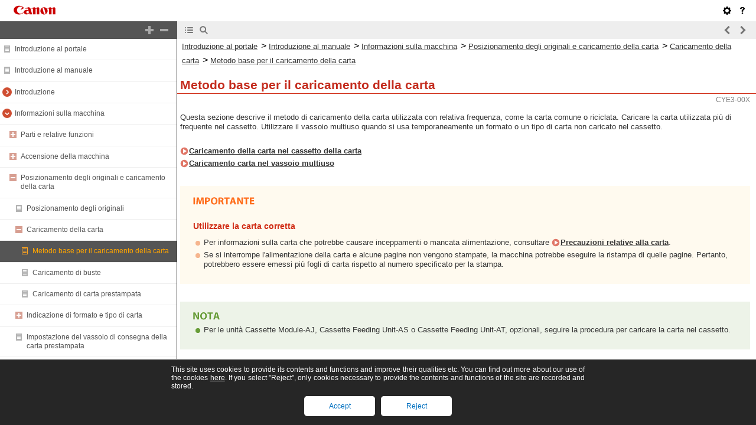

--- FILE ---
content_type: text/html
request_url: https://oip.manual.canon/USRMA-5767-zz-CS-568-itIT/contents/devu-dev-original_papers_pset-papers_pset-basic.html
body_size: 4265
content:
<!DOCTYPE html PUBLIC "-//W3C//DTD XHTML 1.1//EN" "http://www.w3.org/TR/xhtml11/DTD/xhtml11.dtd"><html xml:lang="it" xmlns="http://www.w3.org/1999/xhtml"><head><meta name="Generator" content="CAESAR" /><meta http-equiv="Content-Type" content="application/xhtml+xml; charset=UTF-8" /><meta http-equiv="content-style-type" content="text/css" /><meta http-equiv="content-script-type" content="text/javascript" /><meta http-equiv="X-UA-Compatible" content="IE=edge" /><meta name="keywords" content="757_devu" /><meta name="description" content="Questa sezione descrive il metodo di caricamento della carta utilizzata con relativa frequenza, come la carta comune o riciclata. Caricare la carta utilizzata più di frequente nel cassetto. Utilizzare il vassoio multiuso quando si usa temporaneamente un formato o un tipo di carta non caricato nel cassetto." /><title>Metodo base per il caricamento della carta</title><link href="styles/style000/style.css" rel="alternate stylesheet" type="text/css" disabled="disabled" title="local" /><script type="text/javascript" charset="UTF-8" src="../jsons/resource.json"></script><script type="text/javascript" charset="UTF-8" src="../jsons/toc.json"></script><script type="text/javascript" charset="UTF-8" src="../scripts/loader.js"></script></head><body><div id="id_header" class="nocontent"><table cellpadding="0" cellspacing="0"><tr><th class="header"><span id="id_res_canon_logo"></span><span id="id_res_guide_name"></span></th><td class="header" id="id_header_include"></td></tr><tr><th class="bar" id="id_tabs"><button id="id_res_contents" class="tab_active" accesskey="c"></button><button id="id_res_search" class="tab_inactive" accesskey="s"></button></th><td class="bar"><button id="id_res_bar_icon_previous" accesskey="b" style="display: none;"></button><label id="id_res_bar_label_previous" for="id_res_bar_icon_previous"></label><button id="id_res_bar_icon_next" accesskey="n" style="display: none;"></button><label id="id_res_bar_label_next" for="id_res_bar_icon_next"></label><button id="id_res_bar_icon_print" accesskey="p" style="display: none;"></button><label id="id_res_bar_label_print" for="id_res_bar_icon_print"></label></td></tr></table></div><div id="id_panel" class="nocontent"><div id="id_panel_toc" style="display:None;"><div id="id_panel_label"><label id="id_res_chapter"></label><select id="id_chapter_select"></select></div><div id="id_toc_open_close"><a id="id_res_open_toc_all" href="#"></a><a id="id_res_close_toc_all" href="#"></a></div><ul id="id_toc"></ul><div id="id_print_all"><a id="id_res_print_all" href="#"></a></div></div><div id="id_panel_search" style="display:None;"></div></div><!--CONTENT_START--><div id="id_content"><h1><a id="757_h1_01"></a>Metodo base per il caricamento della carta</h1><div class="lead">Questa sezione descrive il metodo di caricamento della carta utilizzata con relativa frequenza, come la carta comune o riciclata. Caricare la carta utilizzata più di frequente nel cassetto. Utilizzare il vassoio multiuso quando si usa temporaneamente un formato o un tipo di carta non caricato nel cassetto.</div><div class="list_link_level0"><a href="devu-dev-original_papers_pset-papers_pset-basic.html#757_h2_01">Caricamento della carta nel cassetto della carta</a></div><div class="list_link_level0"><a href="devu-dev-original_papers_pset-papers_pset-basic.html#757_h2_02">Caricamento carta nel vassoio multiuso</a></div><div class="table_important_level0"><table class="table_important_level0"><thead class="table_important_level0"><tr class="table_important_level0"><td colspan="1" rowspan="1" class="col_0 row_0 table_important_level0 table_important_level0_col_0 table_important_level0_row_0"><div class="text"><img src="./images/global_images/1T0003419079/b_style_important1_L=it-IT.gif" alt="" /></div><h5>Utilizzare la carta corretta</h5></td></tr></thead><tbody class="table_important_level0"><tr class="table_important_level0"><td colspan="1" rowspan="1" class="col_0 row_1 table_important_level0 table_important_level0_col_0 table_important_level0_row_1"><div class="list">Per informazioni sulla carta che potrebbe causare inceppamenti o mancata alimentazione, consultare <a href="devu-dev-dev_spec-papers.html#111_h2_01">Precauzioni relative alla carta</a>.</div><div class="list">Se si interrompe l'alimentazione della carta e alcune pagine non vengono stampate, la macchina potrebbe eseguire la ristampa di quelle pagine. Pertanto, potrebbero essere emessi più fogli di carta rispetto al numero specificato per la stampa.</div></td></tr></tbody></table></div><div class="table_note_level0"><table class="table_note_level0"><thead class="table_note_level0"><tr class="table_note_level0"><td colspan="1" rowspan="1" class="col_0 row_0 table_note_level0 table_note_level0_col_0 table_note_level0_row_0"><div class="text"><img src="./images/global_images/1T0006025234/g_style_note1_L=it-IT.gif" alt="" /></div></td></tr></thead><tbody class="table_note_level0"><tr class="table_note_level0"><td colspan="1" rowspan="1" class="col_0 row_1 table_note_level0 table_note_level0_col_0 table_note_level0_row_1"><div class="list">Per le unità Cassette Module-AJ, Cassette Feeding Unit-AS o Cassette Feeding Unit-AT, opzionali, seguire la procedura per caricare la carta nel cassetto.</div></td></tr></tbody></table></div><h2><a id="757_h2_01"></a>Caricamento della carta nel cassetto della carta</h2><div class="step_number">1</div><div class="step_text">Estrarre completamente il cassetto della carta tirando la maniglia.</div><div class="figure_level1"><img src="./images/book_images/b_T02627.gif" alt="" /></div><div class="step_number">2</div><div class="step_text">Regolare la posizione delle guide della carta.</div><div class="list">Allineare la guida sinistra e la guida anteriore con gli indicatori di formato, premendo ogni guida sul lato superiore per farla scorrere.</div><div class="figure_level1"><img src="./images/book_images/b_T02629.gif" alt="" /></div><div class="text_level1"><span class="bold+color_orange"><img src="./images/global_images/1T0002568044/g_style_important2_L=it-IT.gif" alt="" /></span></div><div class="list_level1">Far scorrere le guide fino a bloccarle in posizione. Se la guida sinistra e la guida anteriore non sono allineate correttamente, la dimensione della carta non apparirà correttamente sul display del pannello digitale. È inoltre necessario regolare correttamente le guide per evitare di provocare un inceppamento della carta, stampare documenti sporchi o sporcare l'interno della macchina.</div><div class="text_level1"><span class="bold+color_green"><img src="./images/global_images/1T0002568046/g_style_note2_L=it-IT.gif" alt="" /></span></div><div class="text_level1"><span class="bold+color_green">Indicatori formato carta</span></div><div class="list_level1">I numerali che servono da indicatori per le dimensioni di pagina sono incisi a lato di ciascuna guida carta nel cassetto della carta. La relazione tra i formati carta regolari e le coppie di indicatori del formato carta è la seguente.</div><div class="figure_level3"><br /><img src="./images/book_images/b_C15034_f.gif" alt="" /><br /><br />-LTR (Letter): 11 (【b_in_C0000_a】) x 8,5 (【b_in_C0000_b】)<br />-LGL (Legal): 14 (【b_in_C0000_a】) x 8,5 (【b_in_C0000_b】)<br />-EXEC (Executive): 10,5 (【b_in_C0000_a】) x 7,25（【b_in_C0000_b】)</div><div class="text_level2">-LTR (Letter): 11 (<img src="./images/book_images/b_in_C0000_a.gif" alt="" />) x 8.5 (<img src="./images/book_images/b_in_C0000_b.gif" alt="" />)</div><div class="text_level2">-LGL (Legal): 14 (<img src="./images/book_images/b_in_C0000_a.gif" alt="" />) x 8.5 (<img src="./images/book_images/b_in_C0000_b.gif" alt="" />)</div><div class="text_level2">-EXEC (Executive): 10,5 (<img src="./images/book_images/b_in_C0000_a.gif" alt="" />) x 7,25 (<img src="./images/book_images/b_in_C0000_b.gif" alt="" />)</div><div class="list_level1">Si noti che gli indicatori del formato carta possono includere formati carta non disponibili sulla macchina. Per informazioni sui formati carta disponibili, vedere <a href="devu-dev-dev_spec-papers.html#111_h1_01">Carta disponibile</a>.</div><div class="step_number">3</div><div class="step_text">Preparare la carta.</div><div class="list">Smazzare la risma e batterla su una superficie piana per allinearne i bordi.</div><div class="figure_level1"><img src="./images/book_images/b_T02600-2.gif" alt="" /></div><div class="table_number"><span class="bold+color_orange"><img src="./images/global_images/1T0002568044/g_style_important2_L=it-IT.gif" alt="" /></span></div><div class="list_level1">Smazzare bene tutti i quattro lati della risma.</div><div class="list_level1">Assicurarsi della presenza di una quantità di aria sufficiente tra ogni foglio di carta.</div><div class="step_number">4</div><div class="step_text">Caricare la carta.</div><div class="table_number"><table class="table_number"><tbody class="table_number"><tr class="table_number"><td colspan="1" rowspan="1" class="col_0 row_0 table_number table_number_col_0 table_number_row_0"><div class="text"><img src="./images/book_images/b_in_C0002_01.gif" alt="" /></div></td><td colspan="1" rowspan="1" class="col_1 row_0 table_number table_number_col_1 table_number_row_0"><div class="text"><span class="bold">Verificare che l'impostazione del formato carta del cassetto corrisponda al formato della carta da caricare.</span></div></td></tr><tr class="table_number"><td colspan="1" rowspan="1" class="col_0 row_1 table_number table_number_col_0 table_number_row_1"><div class="text"><img src="./images/book_images/b_in_C0002_02.gif" alt="" /></div></td><td colspan="1" rowspan="1" class="col_1 row_1 table_number table_number_col_1 table_number_row_1"><div class="text"><span class="bold">Caricare la risma di carta con il lato di stampa rivolto verso l'alto e contro la parete laterale del cassetto.</span></div><div class="figure"><img src="./images/book_images/b_T02631.gif" alt="" /></div></td></tr></tbody></table></div><div class="text_level1"><span class="bold+color_orange"><img src="./images/global_images/1T0002568044/g_style_important2_L=it-IT.gif" alt="" /></span></div><div class="text_level1"><span class="bold+color_orange">Non superare la linea di limite carta quando si caricano i fogli</span></div><div class="list_level1">Accertarsi che la risma di carta non superi l'indicazione di carico limite (<img src="./images/book_images/b_in_C0003_29.gif" alt="" />). Se si carica una quantità eccessiva di carta si potrebbero provocare inceppamenti.</div><div class="text_level1_sub"><span class="bold+color_green"><img src="./images/global_images/1T0002568046/g_style_note2_L=it-IT.gif" alt="" /></span></div><div class="list_level1">Se si utilizza della carta con logo, prestare attenzione all'orientamento quando la si carica nell'alimentazione carta. <a href="devu-dev-original_papers_pset-papers_pset-logo_prt_papers.html#244_h1_01">Caricamento di carta prestampata</a></div><div class="list_level1">Per informazioni sulla carta che è possibile caricare in ciascun cassetto, vedere <a href="devu-dev-dev_spec-papers.html#111_h1_01">Carta disponibile</a>.</div><div class="list_level1">Se sulla confezione della carta è indicato il lato di caricamento, seguire tali istruzioni.</div><div class="list_level1">La carta può sovrapporsi durante l'alimentazione oppure incepparsi, a seconda della superficie di taglio della carta. Modificando l'orientamento della carta e ricaricandola è possibile ridurre l'effetto della superficie di taglio.</div><div class="list_level1">Se la carta finisce e la stampa viene interrotta, caricare una nuova risma di carta. La stampa riparte dopo il caricamento della nuova risma di carta.</div><div class="step_number">5</div><div class="step_text">Inserire delicatamente il cassetto della carta nella macchina.</div><div class="table_important_level0"><table class="table_important_level0"><thead class="table_important_level0"><tr class="table_important_level0"><td colspan="1" rowspan="1" class="col_0 row_0 table_important_level0 table_important_level0_col_0 table_important_level0_row_0"><div class="text"><img src="./images/global_images/1T0003419079/b_style_important1_L=it-IT.gif" alt="" /></div></td></tr></thead><tbody class="table_important_level0"><tr class="table_important_level0"><td colspan="1" rowspan="1" class="col_0 row_1 table_important_level0 table_important_level0_col_0 table_important_level0_row_1"><h5>Quando si cambia il formato e il tipo di carta</h5><div class="list">Se nella macchina si carica un tipo di carta diverso, cambiare le impostazioni. Se non si cambiano le impostazioni, la macchina non riesce a stampare correttamente. <a href="devu-dev-original_papers_pset-psize_ptype-pdeck_pdrawer.html#246_h1_01">Indicazione di formato e tipo di carta nel cassetto</a></div><div class="list">Quando si cambia il formato della carta, cambiare l'etichetta del formato carta di conseguenza (<a href="devu-dev-name_func-pdrawer.html#234_h5_01">Applicazione dell'etichetta del formato carta appropriato</a>). Notare che l'etichetta del formato carta può includere formati carta che non sono disponibili sulla macchina.</div></td></tr></tbody></table></div><h2><a id="757_h2_02"></a>Caricamento carta nel vassoio multiuso</h2><div class="step_number">1</div><div class="step_text">Aprire il vassoio multiuso.</div><div class="figure_level1"><img src="./images/book_images/b_T02635.gif" alt="" /></div><div class="list">Estrarre l'estensione del vassoio quando si carica carta di grandi dimensioni.</div><div class="figure_level1"><img src="./images/book_images/b_T02636.gif" alt="" /></div><div class="step_number">2</div><div class="step_text">Regolare le guide in base al formato della carta.</div><div class="list">Far scorrere la guida sinistra mentre si preme la parte superiore, per allinearla con il contrassegno del formato carta desiderato.</div><div class="figure_level1"><img src="./images/book_images/b_T02637.gif" alt="" /></div><div class="step_number">3</div><div class="step_text">Preparare la carta.</div><div class="list">Smazzare la risma e batterla su una superficie piana per allinearne i bordi.</div><div class="figure_level1"><img src="./images/book_images/b_T02600-2.gif" alt="" /></div><div class="text_level1"><span class="bold+color_orange"><img src="./images/global_images/1T0002568044/g_style_important2_L=it-IT.gif" alt="" /></span></div><div class="list">Smazzare bene tutti i quattro lati della risma.</div><div class="list">Assicurarsi della presenza di una quantità di aria sufficiente tra ogni foglio di carta.</div><div class="step_number">4</div><div class="step_text">Inserire completamente la carta nel vassoio multiuso.</div><div class="figure_level1"><img src="./images/book_images/b_T02638.gif" alt="" /></div><div class="list">Caricare la carta con il lato da stampare rivolto verso il basso.</div><div class="arrow">Dopo aver inserito completamente la carta compare la schermata in cui specificare il formato e il tipo di carta.</div><div class="text_level1"><span class="bold+color_orange"><img src="./images/global_images/1T0002568044/g_style_important2_L=it-IT.gif" alt="" /></span></div><div class="text_level1"><span class="bold+color_orange">Non superare la linea di limite carta quando si caricano i fogli</span></div><div class="list_level1">Accertarsi che la risma di carta non superi l'indicazione di carico limite (<img src="./images/book_images/b_in_C0003_40.gif" alt="" />). Se si carica una quantità eccessiva di carta si potrebbero provocare inceppamenti.</div><div class="text_level1"><span class="bold+color_green"><img src="./images/global_images/1T0002568046/g_style_note2_L=it-IT.gif" alt="" /></span></div><div class="list_level1">Se si usano buste o carta con logo, fare attenzione all'orientamento durante il caricamento nell'alimentatore.<br /><a href="devu-dev-original_papers_pset-papers_pset-envelope.html#243_h1_01">Caricamento di buste</a><br /><a href="devu-dev-original_papers_pset-papers_pset-logo_prt_papers.html#244_h1_01">Caricamento di carta prestampata</a></div><div class="step_number">5</div><div class="step_text">Specificare il formato e il tipo di carta. <a href="devu-dev-original_papers_pset-psize_ptype-mptray.html#247_h1_01">Indicazione di formato e tipo di carta nel vassoio multiuso</a></div><div class="figure_level1"><img src="./images/book_images/pubnumbers/040_Tngl_hard_it_IT/b_D02613_C.gif" alt="" /></div><div class="table_tips_level0"><table class="table_tips_level0"><thead class="table_tips_level0"><tr class="table_tips_level0"><td colspan="1" rowspan="1" class="col_0 row_0 table_tips_level0 table_tips_level0_col_0 table_tips_level0_row_0"><div class="text">SUGGERIMENTI</div></td></tr></thead><tbody class="table_tips_level0"><tr class="table_tips_level0"><td colspan="1" rowspan="1" class="col_0 row_1 table_tips_level0 table_tips_level0_col_0 table_tips_level0_row_1"><h5>Stampa sul retro di un foglio stampato (2° lato su pagina fronte-retro)</h5><div class="list">È possibile stampare sul retro della carta stampata. Appiattire la carta stampata e inserirla nel vassoio multiuso con il lato da stampare rivolto verso il basso.</div><div class="list">Utilizzare solo i fogli stampati con questa macchina.</div><div class="list">In caso di inceppamento carta o spargimento toner, premere &lt;2° lato pag. fronte-retro&gt; sulla schermata per selezionare il tipo di carta.</div><h5>Caricare i lucidi</h5><div class="list">In caso di alimentazione multipla o inceppamento carta, caricare solo un foglio di lucido per volta.</div><div class="list">Se si lasciano lucidi caricati nei cassetti della carta o nel vassoio multiuso, i fogli potrebbero attaccarsi tra loro causando l'alimentazione di più fogli o un inceppamento della carta. Una volta completata la stampa, riporre i lucidi rimanenti nella confezione originale per conservarli, evitando luoghi soggetti a temperature elevate e umidi.</div></td></tr></tbody></table></div><div class="related">COLLEGAMENTI</div><div class="list_link_level0"><a href="devu-dev-dev_spec-papers.html#111_h1_01">Carta disponibile</a></div></div><!--CONTENT_END--><div id="id_footer" class="nocontent"><table cellpadding="0" cellspacing="0"><tr><th><span id="id_res_copy_right"></span></th><td id="id_footer_include"></td></tr></table></div><div id="id_breadcrumbs" class="nocontent"><a href="../index.html" id="id_res_home"></a> &gt; <a href="devu-dev.html" id="id_level_1" toc_id="devu-dev" title="Informazioni sulla macchina" >Informazioni sulla macchina</a> &gt; <a href="devu-dev-original-papers_pset.html" id="id_level_2" toc_id="devu-dev-original-papers_pset" title="Posizionamento degli originali e caricamento della carta" >Posizionamento degli originali e caricamento della carta</a> &gt; <a href="devu-dev-original_papers_pset-papers_pset.html" id="id_level_3" toc_id="devu-dev-original_papers_pset-papers_pset" title="Caricamento della carta" >Caricamento della carta</a> &gt; <a id="id_level_4" toc_id="devu-dev-original_papers_pset-papers_pset-basic" title="Metodo base per il caricamento della carta" >Metodo base per il caricamento della carta</a></div><div id="id_document_number">CYE3-00X</div></body></html>